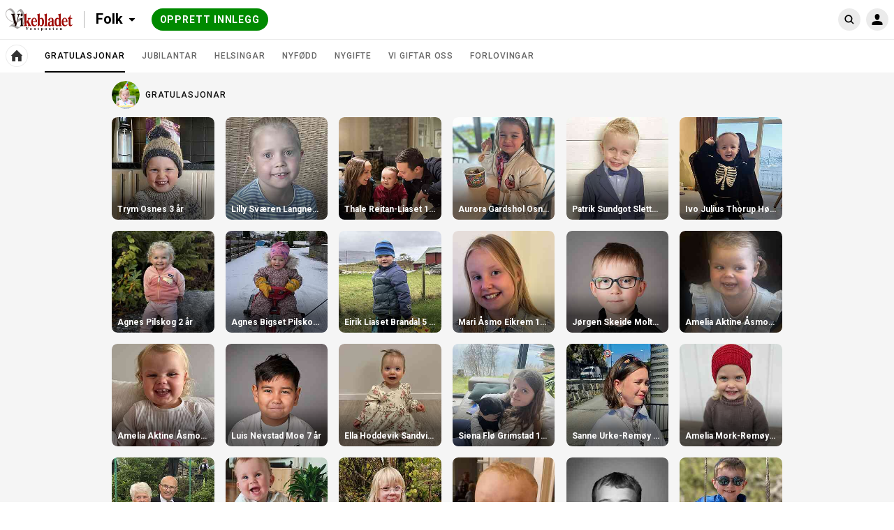

--- FILE ---
content_type: text/html; charset=utf-8
request_url: https://folk.vikebladet.no/search?category_id=252
body_size: 13756
content:
<!DOCTYPE html>
<html lang="nn">
  <head>
    <!-- Google Optimizer -->

    <!-- End Google Optimizer -->

    <!-- Google Tag Manager -->

    <!-- End Google Tag Manager -->

    <!-- MBL Analytics -->

    <!-- End MBL Analytics -->

    <meta charset="utf-8">
    <meta http-equiv="X-UA-Compatible" content="IE=edge">
    <meta name="viewport" content="width=device-width, initial-scale=1">

      <title>Helsingar og gratulasjonar | Folk</title>


      <meta name="description" content="Del dine gratulasjoner, hilsninger, feiringer, takkeannonser og kondolanser med avisa.">

    <!-- FB open graph tags -->
<meta property="fb:app_id"      content="1353866664653129" />
<meta property="og:url"         content="https://folk.vikebladet.no/" />
<meta property="og:type"        content="website" />
<meta property="og:title"       content="Vikebladet" />
<meta property="og:description" content="Send en hilsen eller gratulasjon i Vikebladet." />
<meta property="og:image"       content="https://imgs.innocode-cdn.com/api/v1/img/resize?url=https%3A%2F%2Fhilsninger-production.s3.amazonaws.com%2Fuploads%2Fnewspaper%2Flogo%2F24%2Foriginal.png%3Fv%3D63688329860&height=500&access_token=eyJhbGciOiJIUzI1NiIsInR5cCI6IkpXVCJ9.[base64].TW9Rme5MDXE0TALCdKlw4PSv553y_OFgrT8P2JWvhK8" />
<meta property="og:image:width" content="290" />
<meta property="og:image:height" content="290" />

    <link href="https://fonts.googleapis.com/css?family=Roboto:300,400,500,700&amp;subset=cyrillic,cyrillic-ext,latin-ext" rel="stylesheet">

    <link rel="stylesheet" href="/css/app-ebe10fbe2a193f1a1cabba1f183f0cd8.css?vsn=d">

<!-- iOS -->
<link rel="apple-touch-icon" sizes="152x152" href="https://superlocal-production.s3.eu-west-1.amazonaws.com/uploads/clients/header_style/5d73cc4b-a8e1-411a-9b83-85d4cd3d6775/favicon/favicon-152.png">
<link rel="apple-touch-icon" sizes="167x167" href="https://superlocal-production.s3.eu-west-1.amazonaws.com/uploads/clients/header_style/5d73cc4b-a8e1-411a-9b83-85d4cd3d6775/favicon/favicon-167.png">
<link rel="apple-touch-icon" sizes="180x180" href="https://superlocal-production.s3.eu-west-1.amazonaws.com/uploads/clients/header_style/5d73cc4b-a8e1-411a-9b83-85d4cd3d6775/favicon/favicon-180.png">

<!-- Android -->
<link rel="shortcut icon" sizes="196x196" href="https://superlocal-production.s3.eu-west-1.amazonaws.com/uploads/clients/header_style/5d73cc4b-a8e1-411a-9b83-85d4cd3d6775/favicon/favicon-196.png">

<!-- generics -->
<link rel="icon" type="image/png" sizes="192x192" href="https://superlocal-production.s3.eu-west-1.amazonaws.com/uploads/clients/header_style/5d73cc4b-a8e1-411a-9b83-85d4cd3d6775/favicon/favicon-192.png">
<link rel="icon" type="image/png" sizes="32x32" href="https://superlocal-production.s3.eu-west-1.amazonaws.com/uploads/clients/header_style/5d73cc4b-a8e1-411a-9b83-85d4cd3d6775/favicon/favicon-32.png"/>

    <!-- branding css -->
<style>
  .hr-brand--color__inactive,
  .hr-brand--color__inactive:link,
  .hr-brand--color__inactive:visited,
  .hr-brand--color,
  .hr-brand--color:link,
  .hr-brand--color:visited,
  .hr-brand--color:hover,
  .hr-brand--color:active,
  .hr-brand--color:focus,
  .hr-brand--color .hr-icon,
  .hr-brand--color:link .hr-icon,
  .hr-brand--color:visited .hr-icon,
  .hr-brand--color:hover .hr-icon,
  .hr-brand--color:active .hr-icon,
  .hr-brand--color:focus .hr-icon,

  button.hr-brand--color__active:not(:disabled):hover,
  button.hr-brand--color__active:not(:disabled):active,
  button.hr-brand--color__active:not(:disabled):focus,
  button.hr-brand--color__active:not(:disabled):hover .hr-icon:not(.hr-icon--no-image),
  button.hr-brand--color__active:not(:disabled):active .hr-icon:not(.hr-icon--no-image),
  button.hr-brand--color__active:not(:disabled):focus .hr-icon:not(.hr-icon--no-image),

  a.hr-brand--color__active:not(:disabled):hover,
  a.hr-brand--color__active:not(:disabled):active,
  a.hr-brand--color__active:not(:disabled):focus,
  a.hr-brand--color__active:not(:disabled):hover .hr-icon:not(.hr-icon--no-image),
  a.hr-brand--color__active:not(:disabled):active .hr-icon:not(.hr-icon--no-image),
  a.hr-brand--color__active:not(:disabled):focus .hr-icon:not(.hr-icon--no-image),

  label.hr-brand--color__active:not([class*="__disabled"]):hover,
  label.hr-brand--color__active:not([class*="__disabled"]):active,
  label.hr-brand--color__active:not([class*="__disabled"]):focus,
  label.hr-brand--color__active:not([class*="__disabled"]):hover .hr-icon:not(.hr-icon--no-image),
  label.hr-brand--color__active:not([class*="__disabled"]):active .hr-icon:not(.hr-icon--no-image),
  label.hr-brand--color__active:not([class*="__disabled"]):focus .hr-icon:not(.hr-icon--no-image),

  span.hr-brand--color__active:not([class*="__disabled"]):hover,
  span.hr-brand--color__active:not([class*="__disabled"]):active,
  span.hr-brand--color__active:not([class*="__disabled"]):focus,
  span.hr-brand--color__active:not([class*="__disabled"]):hover .hr-icon:not(.hr-icon--no-image),
  span.hr-brand--color__active:not([class*="__disabled"]):active .hr-icon:not(.hr-icon--no-image),
  span.hr-brand--color__active:not([class*="__disabled"]):focus .hr-icon:not(.hr-icon--no-image),

  .hr-dropdown:focus > .hr-brand--color__active:not(:disabled),
  [class*="header__invert"] .hr-brand--color__header__active:hover,
  [class*="header__invert"] .hr-brand--color__header__active:active,
  [class*="header__invert"] .hr-brand--color__header__active:focus,
  [class*="header__invert"] .hr-brand--color__header__active:hover .hr-icon,
  [class*="header__invert"] .hr-brand--color__header__active:active .hr-icon,
  [class*="header__invert"] .hr-brand--color__header__active:focus .hr-icon,
  [class*="header__invert"] .hr-dropdown.open .hr-brand--color__header__active,
  [class*="header__invert"] .hr-dropdown.open .hr-brand--color__header__active .hr-icon,

  input.hr-brand-color__uploader-input:focus ~ .hr-brand-color__uploader-container .hr-brand-color__uploader-label:not(:disabled),
  input.hr-brand-color__uploader-input:focus ~ .hr-brand-color__uploader-container .hr-brand-color__uploader-label:not(:disabled) .hr-icon {
    color: rgb(164, 50, 33) !important;
  }

  .hr-brand--background,
  .hr-brand--background:link,
  .hr-brand--background:visited,
  .hr-brand--background:hover,
  .hr-brand--background:active,
  .hr-brand--background:focus,
  input[type=checkbox]:checked + label > .hr-brand--check,
  [class*="header__default"].hr-brand--background__header,
  [class*="header__invert"] .hr-brand--background__header  {
    background-color: rgb(164, 50, 33) !important;
  }

  .hr-brand--pseudo-element:after,
  .hr-brand--pseudo-element__active:hover:after,
  .hr-brand--pseudo-element__active:active:after,
  .hr-brand--pseudo-element__active:focus:after,
  .hr-brand--pseudo-element__active.hr-publication-channel--option-checked:after,
  .hr-brand--pseudo-element__active.hr-sidebar--item-link__active:after {
    border-color: rgb(164, 50, 33) !important;
  }

  .hr-brand--color-transparent {
    color: rgba(164, 50, 33, .2) !important;
  }

  .hr-brand--color__inactive:hover,
  .hr-brand--color__inactive:active,
  .hr-brand--color__inactive:focus {
    color: #0f0f0f !important;
  }

</style>
  </head>

  <body data-locale="nn" class="">
    
    <!-- JS polyfills -->
    <script src='/js/polyfills-05604af2601fb9371b66455c994f401b.js?vsn=d'></script>

    <!-- Google Tag Manager (noscript) -->

    <!-- End Google Tag Manager (noscript) -->

    <div id="fb-root"></div>

    <script>
      let FBinitialized = false;

      (function(d, s, id) {
        var js, fjs = d.getElementsByTagName(s)[0];
        if (d.getElementById(id)) return;
        js = d.createElement(s); js.id = id;
        js.src = "https://connect.facebook.net/nn_NO/sdk.js#xfbml=1&version=v3.0&appId=1353866664653129";
        fjs.parentNode.insertBefore(js, fjs);
      }(document, 'script', 'facebook-jssdk'));

      window.fbAsyncInit = function() {
        FB.init({
          appId            : "1353866664653129",
          autoLogAppEvents : true,
          xfbml            : true,
          version          : 'v3.0'
        });

        FBinitialized = true;
      }
    </script>

    <!-- Google places -->
    <script type="text/javascript" src="https://maps.googleapis.com/maps/api/js?key=AIzaSyAy8MAgfAv87gOm3kZx3AWp4ibsECx-8zA&libraries=places"></script>


<section class="hr-dialog--page" id="js-outdated" style="display:none;">
  <div class="hr-dialog hr-dialog__outdated">
    <div class="hr-dialog--body">
      <div aria-live="polite">
        <h1 class="hr-dialog--title">
          <svg class="hr-icon hr-icon__biggest"><use xlink:href="/icons/colorful-icons.svg#icon--info"></use></svg>
Merk
        </h1>

        <p class="hr-dialog--paragraph">Din nettlesar er for gammal, eller ikkje støttet. For å se innhaldet på denne på denne sidan riktig må du oppdatere nettleseren eller installere en ny.</p>
      </div>
      <p class="hr-dialog--paragraph">
        <a href="http://browsehappy.com/" target="_blank" rel="noopener noreferrer">
Oppdater nettlesaran
          <span class="hr-visually-hidden">(åpnes i ny fane)</span>
        </a>
      </p>
    </div>
  </div>
</section>


    <header style="background-color: #FFFFFF" class="hr-uni-header js-header hr-uni-header__invert">
      <div class="hr-uni-header--content">
<a class="hr-uni-skip-navigation" href="#main_content">
Avbryt og gå til hovudinnhald
</a>
        <div class="hr-uni-header--action-wrapper hr-uni-header--action-wrapper__main">
<a class="hr-uni-header--logo-wrapper" href="https://www.vikebladet.no">
<image alt="Forsida" class="hr-uni-header--logo hr-uni-header--logo-desktop" src="https://superlocal-production.s3.eu-west-1.amazonaws.com/uploads/clients/header_style/5d73cc4b-a8e1-411a-9b83-85d4cd3d6775/logo_desktop/Vikebladet_h128.png">
<image alt="Forsida" class="hr-uni-header--logo hr-uni-header--logo-mobile" src="https://superlocal-production.s3.eu-west-1.amazonaws.com/uploads/clients/header_style/5d73cc4b-a8e1-411a-9b83-85d4cd3d6775/logo_mobile/Vikebladet_256.png">
</a>

  <nav aria-labelledby="service_menu_label">

    <div id="service_menu_label" class="hr-visually-hidden">Tjenestemeny</div>

    <div class="hr-uni-dropdown hr-uni-header--service-wrapper">
      <button type="button" class="js-dropdown-trigger js-dropdown-extended hr-uni-button hr-uni-button__text hr-uni-dropdown--title" aria-labelledby="service_menu_label service_menu_value" aria-haspopup="menu" aria-expanded="false">
        <span id="service_menu_value">Folk</span>
        <svg class="hr-uni-icon hr-uni-dropdown--icon"><use xlink:href="/icons/icons.svg#icon--arrow-select"></use></svg>
      </button>

      <ul class="js-dropdown--menu hr-uni-dropdown--menu hr-uni-dropdown--menu__ltr" aria-labelledby="service_menu_label" role="menu">

          <li
            class="hr-uni-dropdown--item hr-uni-dropdown--item__main hr-uni-dropdown--item__section-1" role="none">
<a class="hr-uni-dropdown--item-link" href="https://folk.vikebladet.no" rel="noopener noreferrer" role="menuitem">
              <div class="hr-uni-dropdown--item-title">Folk</div>

</a>
          </li>

          <li
            class="hr-uni-dropdown--item hr-uni-dropdown--item__main hr-uni-dropdown--item__section-1" role="none">
<a class="hr-uni-dropdown--item-link" href="https://torg.vikebladet.no" rel="noopener noreferrer" role="menuitem">
              <div class="hr-uni-dropdown--item-title">Torg</div>

</a>
          </li>

          <li
            class="hr-uni-dropdown--item hr-uni-dropdown--item__main hr-uni-dropdown--item__section-1" role="none">
<a class="hr-uni-dropdown--item-link" href="https://www.vikebladet.no" rel="noopener noreferrer" role="menuitem">
              <div class="hr-uni-dropdown--item-title">Nyheter</div>

</a>
          </li>


        <!-- Download app links -->

      </ul>

    </div>
  </nav>

<div class="hr-uni-header--cta-wrapper">

<a class="hr-uni-button hr-uni-button__cta hr-uni-header--cta hr-uni-header--cta-desktop" href="/categories">

Opprett innlegg

</a>
<a class="hr-uni-button hr-uni-button__cta hr-uni-header--cta hr-uni-button__icon hr-uni-header--cta-mobile" href="/categories">
      <!-- Visually hidden label for assistive technologies purposes -->
      <span class="hr-visually-hidden">

Opprett innlegg

      </span>
      <svg class="hr-uni-icon"><use xlink:href="/icons/icons.svg#icon--plus-unified-header"></use></svg>
</a>

</div>

        </div>
<div class="hr-uni-header--action-wrapper hr-uni-header--action-wrapper__search hr-uni-search">
<form action="/search" class="hr-uni-search--form" method="get">


<input autocapitalize="off" autocomplete="off" id="category_id" name="category_id" spellcheck="false" type="hidden" value="252">

    <div class="hr-uni-search--input-container" style="background-color: #FFFFFF">
<input aria-labelledby="search_button" autocomplete="off" class="hr-js-input hr-uni-search--input" id="q" name="q" placeholder="Søk Folk" type="search">
      <div class="hr-uni-search--background"></div>
      
      <button type="submit" id="search_button" class="hr-uni-search--button">
        <svg class="hr-uni-icon hr-uni-icon--search" width="24" height="24" viewBox="0 0 24 24" xmlns="http://www.w3.org/2000/svg">
          <path fill-rule="evenodd" clip-rule="evenodd" d="M10.6667 17.3333C6.98477 17.3333 4 14.3486 4 10.6667C4 6.98477 6.98477 4 10.6667 4C14.3486 4 17.3333 6.98477 17.3333 10.6667C17.3333 12.1469 16.8509 13.5144 16.0348 14.6206L19.3738 17.9596C19.7643 18.3501 19.7643 18.9832 19.3738 19.3738C18.9832 19.7643 18.3501 19.7643 17.9596 19.3738L14.6206 16.0348C13.5144 16.8509 12.1469 17.3333 10.6667 17.3333ZM15.3333 10.6667C15.3333 13.244 13.244 15.3333 10.6667 15.3333C8.08934 15.3333 6 13.244 6 10.6667C6 8.08934 8.08934 6 10.6667 6C13.244 6 15.3333 8.08934 15.3333 10.6667Z"/>
        </svg>
        <!-- Visually hidden label for assistive technologies purposes -->
        <span class="hr-uni-visually-hidden">Søk Folk</span>
      </button>
<a class="hr-uni-search--clear" href="/search?category_id=252">
        <svg class="hr-uni-icon"><use xlink:href="/icons/icons.svg#icon--close-search"></use></svg>
        <!-- Visually hidden label for assistive technologies purposes -->
        <span class="hr-uni-visually-hidden">Fjern</span>
</a>
    </div>
</form>
</div>

<div class="hr-uni-header--action-wrapper hr-uni-header--action-wrapper__profile">
  
  <nav aria-labelledby="site_menu_label">
    <!-- Visually hidden label for assistive technologies purposes -->
    <div id="site_menu_label" class="hr-uni-visually-hidden">Navigasjon for hovudsida</div>

    <div class="hr-uni-dropdown hr-uni-dropdown__user-menu">
      <button type="button" class="js-dropdown-trigger js-dropdown-extended hr-uni-button hr-uni-button__icon hr-uni-dropdown--title" aria-labelledby="site_menu_label" aria-haspopup="menu" aria-expanded="false">





         <svg class="hr-uni-icon hr-uni-icon--user" width="24" height="24" viewBox="0 0 24 24" xmlns="http://www.w3.org/2000/svg">
          <path fill-rule="evenodd" clip-rule="evenodd" d="M15.4091 7.64478C15.4091 9.74183 14.3248 12.6914 12 12.6914C9.67517 12.6914 8.59091 9.8544 8.59091 7.64478C8.59091 5.43515 10.1172 4 12 4C13.8828 4 15.4091 5.54773 15.4091 7.64478ZM4.9 20C4.67909 20 4.5 19.8575 4.5 19.6366V17.8768C4.5 15.3933 7.85786 14.0285 12 14.0285C16.1421 14.0285 19.5 15.3643 19.5 17.8768V19.6005C19.5 19.8214 19.3209 20 19.1 20H4.9Z" />
        </svg>
      </button>

      <ul class="js-dropdown--menu hr-uni-dropdown--menu hr-uni-dropdown--menu__rtl" aria-labelledby="site_menu_label" role="menu">

        <!-- Profile settings -->

        <!-- My publications -->
        <li class="hr-uni-dropdown--item hr-uni-dropdown--item__main" role="none">
<a class="hr-uni-dropdown--item-link hr-uni-dropdown--item-link-with-icon" href="/user/publications" role="menuitem">
            <div class="hr-uni-dropdown--item-icon">
              <svg class="hr-uni-icon"><use xlink:href="/icons/icons.svg#icon--my-publications-unified-header"></use></svg>
            </div>
            <div class="hr-uni-dropdown--item-text-content">
              <div class="hr-uni-dropdown--item-title">
Mine publikasjoner
              </div>
              <div class="hr-uni-dropdown--item-subtitle">Rediger og lag nye</div>
            </div>
</a>
        </li>

        <!-- Authentication -->
        <li class="hr-uni-dropdown--item hr-uni-dropdown--item__main" role="none">

<a class="hr-uni-dropdown--item-link hr-uni-dropdown--item-link-with-icon" href="/auth/login?return=%2Fsearch%3Fcategory_id%3D252" rel="noopener noreferrer" role="menuitem">
              <div class="hr-uni-dropdown--item-icon">
                <svg class="hr-uni-icon"><use xlink:href="/icons/icons.svg#icon--log-in"></use></svg>
              </div>
              <div class="hr-uni-dropdown--item-title">Logg inn</div>
</a>

        </li>
        
        <!-- About Us -->

        <!-- Contribute -->

        <!-- Feedback -->

        <!-- Accessibility -->

        <!-- Advertising -->

        <!-- Privacy Policy -->

          <li class="hr-uni-dropdown--item hr-uni-dropdown--item__small" role="none">

<a class="hr-uni-dropdown--item-link" href="https://vikebladet.alda.no/personvern?0&amp;aviskode=VV" rel="noopener noreferrer" role="menuitem" target="_blank">
Personvernfråsegn
</a>

          </li>

        <!-- Terms of Use -->
        <li class="hr-uni-dropdown--item hr-uni-dropdown--item__small" role="none">

<a class="hr-uni-dropdown--item-link" href="/terms_and_conditions" role="menuitem">
Vilkår
</a>

        </li>

        <!-- Company name -->

      </ul>
    </div>

  </nav>
  
</div>

      </div>
    </header>

    <main role="main" id="main_content" class="js-main hr-main hr-uni-skip-navigation--main-content">

<nav class="hr-uni-subheader hr-uni-subheader__home" aria-label="Kategoriveljar">
  <div class="hr-uni-subheader--content hr-js-subheader-scroll">

    <div class="hr-uni-subheader--home-item">
<a class="hr-js-subheader-scroll-home" href="/">
        <div class="hr-uni-subheader--home">
          <svg class="hr-uni-icon"><use xlink:href="/icons/icons.svg#icon--home"></use></svg>
          <span class="hr-uni-visually-hidden">Alle kategoriar</span>
        </div>
</a>
    </div>

    <div class="hr-uni-subheader--list-wrapper hr-js-subheader-scroll-overflow-cont">  
      
      <ul class="hr-uni-subheader--list">

          <li class="hr-uni-subheader--list-item hr-js-active">
<a class="hr-uni-subheader--link hr-uni-subheader--link__active hr-js-active" href="/categories/252/publications">
Gratulasjonar

                <span class="hr-uni-visually-hidden">Gjeldene side</span>

</a>
          </li>

          <li class="hr-uni-subheader--list-item ">
<a class="hr-uni-subheader--link " href="/categories/267/publications">
Jubilantar

</a>
          </li>

          <li class="hr-uni-subheader--list-item ">
<a class="hr-uni-subheader--link " href="/categories/266/publications">
Helsingar

</a>
          </li>

          <li class="hr-uni-subheader--list-item ">
<a class="hr-uni-subheader--link " href="/categories/265/publications">
Nyfødd

</a>
          </li>

          <li class="hr-uni-subheader--list-item ">
<a class="hr-uni-subheader--link " href="/categories/268/publications">
Nygifte

</a>
          </li>

          <li class="hr-uni-subheader--list-item ">
<a class="hr-uni-subheader--link " href="/categories/269/publications">
Vi giftar oss

</a>
          </li>

          <li class="hr-uni-subheader--list-item ">
<a class="hr-uni-subheader--link " href="/categories/270/publications">
Forlovingar

</a>
          </li>

      </ul>

    </div>

    <div class="hr-uni-subheader--nav">
      <button type="button" class="hr-uni-subheader--prev hr-js-subheader-scroll-prev">
        <span class="hr-uni-visually-hidden">Scroll tilbake</span>
        <svg class="hr-uni-icon hr-uni-icon--back hr-uni-icon__hint"><use xlink:href="/icons/icons.svg#icon--arrow-view-more"></use></svg>
      </button>
      <button type="button" class="hr-uni-subheader--next hr-js-subheader-scroll-next">
        <span class="hr-uni-visually-hidden">Scroll fram</span>
        <svg class="hr-uni-icon hr-uni-icon__hint"><use xlink:href="/icons/icons.svg#icon--arrow-view-more"></use></svg>
      </button>
    </div>

  </div>
</nav>


<div class="hr-page--publication-index">

  <div class="hr-page--publication-content cs-page--publication-content">



    <section>

        <header class="hr-publications--header cs-publications--header">
          <div class="hr-publications--header-title cs-publications--header-title">

            <div class="hr-thumb hr-thumb__caption-ltr">

<img alt="" class="hr-thumb--img" src="https://hilsninger-production.s3.amazonaws.com/uploads/category/images/252/original.png?v=63688412603">

            </div>

            <h1>Gratulasjonar</h1>
          </div>
        </header>

      <h2 class="hr-visually-hidden">Søkeresultat</h2>

        <div class="hr-publications--list cs-publications--list cs-publications--item-wrapper-one-size" id="hr-publications-container" role="list" data-total-pages="3" >


<div class="hr-publications--item " role="listitem">
<a href="/publications/269994">


<img alt="" class="hr-publications--item-image" src="https://imgs.innocode-cdn.com/api/v1/img/crop?url=https%3A%2F%2Fhilsninger-production.s3.amazonaws.com%2Fuploads%2Fpublication%2Fpictures%2Fdb826de8-0902-4b2b-a626-9ae76322f83d%2Foriginal.jpeg%3Fv%3D63936204098&amp;width=290&amp;height=290&amp;gravity=smart&amp;quality=30&amp;format=jpg&amp;access_token=eyJhbGciOiJIUzI1NiIsInR5cCI6IkpXVCJ9.[base64].YFAwCW0mnvgSmczJLFu82mgRbjmNxSBmr5vkiG-drAQ">


  <h3 class="hr-publications--item-title">
Trym Osnes 3 år
  </h3>

</a>
</div>




<div class="hr-publications--item " role="listitem">
<a href="/publications/269897">


<img alt="" class="hr-publications--item-image" src="https://imgs.innocode-cdn.com/api/v1/img/crop?url=https%3A%2F%2Fhilsninger-production.s3.amazonaws.com%2Fuploads%2Fpublication%2Fpictures%2F1b5cec9c-fe20-4526-9681-ac442ca39955%2Foriginal.jpeg%3Fv%3D63936076056&amp;width=290&amp;height=290&amp;gravity=smart&amp;quality=30&amp;format=jpg&amp;access_token=eyJhbGciOiJIUzI1NiIsInR5cCI6IkpXVCJ9.[base64].qvHjvDTKj5v1izPUTD_SeZIj9JxdwdhwowFEoTLCSqQ">


  <h3 class="hr-publications--item-title">
Lilly Sværen Langnes 8 år
  </h3>

</a>
</div>




<div class="hr-publications--item " role="listitem">
<a href="/publications/270045">


<img alt="" class="hr-publications--item-image" src="https://imgs.innocode-cdn.com/api/v1/img/crop?url=https%3A%2F%2Fhilsninger-production.s3.amazonaws.com%2Fuploads%2Fpublication%2Fpictures%2F370cb184-a31c-43e9-bd7e-15da63d37ae0%2Foriginal.jpeg%3Fv%3D63936267086&amp;width=290&amp;height=290&amp;gravity=smart&amp;quality=30&amp;format=jpg&amp;access_token=eyJhbGciOiJIUzI1NiIsInR5cCI6IkpXVCJ9.[base64].pacrM15yCADZ0mcvXjh3e42x-_xSyFLIW_WizYi3zEw">


  <h3 class="hr-publications--item-title">
Thale Reitan-Liaset 1 år
  </h3>

</a>
</div>




<div class="hr-publications--item " role="listitem">
<a href="/publications/270034">


<img alt="" class="hr-publications--item-image" src="https://imgs.innocode-cdn.com/api/v1/img/crop?url=https%3A%2F%2Fhilsninger-production.s3.amazonaws.com%2Fuploads%2Fpublication%2Fpictures%2F0dac7879-fa70-49ad-aedb-bae10f06887f%2Foriginal.png%3Fv%3D63936246531&amp;width=290&amp;height=290&amp;gravity=smart&amp;quality=30&amp;format=jpg&amp;access_token=eyJhbGciOiJIUzI1NiIsInR5cCI6IkpXVCJ9.[base64].C7Hzviy30pCXbEP6WzOL-613MpogAZIgVUh8qU_VZQ8">


  <h3 class="hr-publications--item-title">
Aurora Gardshol Osnes 5 år
  </h3>

</a>
</div>




<div class="hr-publications--item " role="listitem">
<a href="/publications/269796">


<img alt="" class="hr-publications--item-image" src="https://imgs.innocode-cdn.com/api/v1/img/crop?url=https%3A%2F%2Fhilsninger-production.s3.amazonaws.com%2Fuploads%2Fpublication%2Fpictures%2Fbab63689-8253-4af1-9ccd-99436cd56b43%2Foriginal.jpeg%3Fv%3D63935978661&amp;width=290&amp;height=290&amp;gravity=smart&amp;quality=30&amp;format=jpg&amp;access_token=eyJhbGciOiJIUzI1NiIsInR5cCI6IkpXVCJ9.[base64].ckgD3PgcoPHVY7v5Ag5p5TpJhFhKC4gK0o7NeoToCsY">


  <h3 class="hr-publications--item-title">
Patrik Sundgot Slettebakk 5 år
  </h3>

</a>
</div>




<div class="hr-publications--item " role="listitem">
<a href="/publications/269677">


<img alt="" class="hr-publications--item-image" src="https://imgs.innocode-cdn.com/api/v1/img/crop?url=https%3A%2F%2Fhilsninger-production.s3.amazonaws.com%2Fuploads%2Fpublication%2Fpictures%2F69192bdc-8e25-4236-abe4-3abbb7091013%2Foriginal.jpeg%3Fv%3D63935765000&amp;width=290&amp;height=290&amp;gravity=smart&amp;quality=30&amp;format=jpg&amp;access_token=eyJhbGciOiJIUzI1NiIsInR5cCI6IkpXVCJ9.[base64].0nClpmA_KBtTc0AuXkGsy4yXnr5lgUc4Vf_UkqxPRhQ">


  <h3 class="hr-publications--item-title">
Ivo Julius Thorup Høgstavoll 3 år
  </h3>

</a>
</div>




<div class="hr-publications--item " role="listitem">
<a href="/publications/269620">


<img alt="" class="hr-publications--item-image" src="https://imgs.innocode-cdn.com/api/v1/img/crop?url=https%3A%2F%2Fhilsninger-production.s3.amazonaws.com%2Fuploads%2Fpublication%2Fpictures%2Fe116a0fd-36cd-420e-be37-ee2806383c32%2Foriginal.png%3Fv%3D63935685684&amp;width=290&amp;height=290&amp;gravity=smart&amp;quality=30&amp;format=jpg&amp;access_token=eyJhbGciOiJIUzI1NiIsInR5cCI6IkpXVCJ9.[base64].PZMwvXsHNGroD0wIpqhFo1b4BQBfZ4_RryUTh11yPPc">


  <h3 class="hr-publications--item-title">
Agnes Pilskog 2 år
  </h3>

</a>
</div>




<div class="hr-publications--item " role="listitem">
<a href="/publications/269595">


<img alt="" class="hr-publications--item-image" src="https://imgs.innocode-cdn.com/api/v1/img/crop?url=https%3A%2F%2Fhilsninger-production.s3.amazonaws.com%2Fuploads%2Fpublication%2Fpictures%2F8fd9fff6-a8ed-4dd3-8580-37298d1aa7e8%2Foriginal.jpeg%3Fv%3D63935641946&amp;width=290&amp;height=290&amp;gravity=smart&amp;quality=30&amp;format=jpg&amp;access_token=eyJhbGciOiJIUzI1NiIsInR5cCI6IkpXVCJ9.[base64].BESkRTcJIrQOO6w_0i0aBFQ5whyeklWStpF611ZAvf8">


  <h3 class="hr-publications--item-title">
Agnes Bigset Pilskog 2 år
  </h3>

</a>
</div>




<div class="hr-publications--item " role="listitem">
<a href="/publications/269237">


<img alt="" class="hr-publications--item-image" src="https://imgs.innocode-cdn.com/api/v1/img/crop?url=https%3A%2F%2Fhilsninger-production.s3.amazonaws.com%2Fuploads%2Fpublication%2Fpictures%2Fda53e4aa-73c4-4a0a-b511-02ea1c1a27b6%2Foriginal.jpeg%3Fv%3D63935280422&amp;width=290&amp;height=290&amp;gravity=smart&amp;quality=30&amp;format=jpg&amp;access_token=eyJhbGciOiJIUzI1NiIsInR5cCI6IkpXVCJ9.[base64].aWUraQOCpdWdqRJa_Xr7J-NEFxl118EIjiZb3PS4HIA">


  <h3 class="hr-publications--item-title">
Eirik Liaset Brandal  5 år
  </h3>

</a>
</div>




<div class="hr-publications--item " role="listitem">
<a href="/publications/269000">


<img alt="" class="hr-publications--item-image" src="https://imgs.innocode-cdn.com/api/v1/img/crop?url=https%3A%2F%2Fhilsninger-production.s3.amazonaws.com%2Fuploads%2Fpublication%2Fpictures%2F7c807a9a-643d-444f-9c0a-059a2c5796d3%2Foriginal.jpg%3Fv%3D63934942404&amp;width=290&amp;height=290&amp;gravity=smart&amp;quality=30&amp;format=jpg&amp;access_token=eyJhbGciOiJIUzI1NiIsInR5cCI6IkpXVCJ9.[base64].A4w3-wIfzORI3ECSIGrv6Wz1ni5_PRbb9XP9L9o_fsU">


  <h3 class="hr-publications--item-title">
Mari Åsmo Eikrem 11 år
  </h3>

</a>
</div>




<div class="hr-publications--item " role="listitem">
<a href="/publications/269025">


<img alt="" class="hr-publications--item-image" src="https://imgs.innocode-cdn.com/api/v1/img/crop?url=https%3A%2F%2Fhilsninger-production.s3.amazonaws.com%2Fuploads%2Fpublication%2Fpictures%2Fedd18170-23e0-4dad-ae97-e87b5b7034d7%2Foriginal.jpeg%3Fv%3D63934961704&amp;width=290&amp;height=290&amp;gravity=smart&amp;quality=30&amp;format=jpg&amp;access_token=eyJhbGciOiJIUzI1NiIsInR5cCI6IkpXVCJ9.[base64].R-G6XCFol3nUNm-0Ebc1trgWWcOyn5Sfd-qcEZe1yF8">


  <h3 class="hr-publications--item-title">
Jørgen Skeide Moltu 7 år
  </h3>

</a>
</div>




<div class="hr-publications--item " role="listitem">
<a href="/publications/268998">


<img alt="" class="hr-publications--item-image" src="https://imgs.innocode-cdn.com/api/v1/img/crop?url=https%3A%2F%2Fhilsninger-production.s3.amazonaws.com%2Fuploads%2Fpublication%2Fpictures%2F3ce07a90-8c35-41a0-9518-a5ce68751bd9%2Foriginal.PNG%3Fv%3D63934942041&amp;width=290&amp;height=290&amp;gravity=smart&amp;quality=30&amp;format=jpg&amp;access_token=eyJhbGciOiJIUzI1NiIsInR5cCI6IkpXVCJ9.[base64].hFYn5hvRqbUNSh1pps9m2Qd0c4TDdydDBBJbr5ygIec">


  <h3 class="hr-publications--item-title">
Amelia Aktine Åsmo Urke 3 år
  </h3>

</a>
</div>




<div class="hr-publications--item " role="listitem">
<a href="/publications/268862">


<img alt="" class="hr-publications--item-image" src="https://imgs.innocode-cdn.com/api/v1/img/crop?url=https%3A%2F%2Fhilsninger-production.s3.amazonaws.com%2Fuploads%2Fpublication%2Fpictures%2F4592bac7-3958-4cd3-96f9-4b5f8075225b%2Foriginal.jpeg%3Fv%3D63934786289&amp;width=290&amp;height=290&amp;gravity=smart&amp;quality=30&amp;format=jpg&amp;access_token=eyJhbGciOiJIUzI1NiIsInR5cCI6IkpXVCJ9.[base64].RAVSStLyf9KRYItqriSmYwIPscAzbJvvBRG1ZZvuL94">


  <h3 class="hr-publications--item-title">
Amelia Aktine Åsmo Urke 3 år
  </h3>

</a>
</div>




<div class="hr-publications--item " role="listitem">
<a href="/publications/268078">


<img alt="" class="hr-publications--item-image" src="https://imgs.innocode-cdn.com/api/v1/img/crop?url=https%3A%2F%2Fhilsninger-production.s3.amazonaws.com%2Fuploads%2Fpublication%2Fpictures%2F86a001df-0e00-4f6d-9779-c6b5e848f27c%2Foriginal.jpg%3Fv%3D63933170579&amp;width=290&amp;height=290&amp;gravity=smart&amp;quality=30&amp;format=jpg&amp;access_token=eyJhbGciOiJIUzI1NiIsInR5cCI6IkpXVCJ9.[base64].9HYnStsyyMbXFumK7AXW2KxsI4KWy-cSJ-Sz0uPjzGw">


  <h3 class="hr-publications--item-title">
Luis Nevstad Moe 7 år
  </h3>

</a>
</div>




<div class="hr-publications--item " role="listitem">
<a href="/publications/267964">


<img alt="" class="hr-publications--item-image" src="https://imgs.innocode-cdn.com/api/v1/img/crop?url=https%3A%2F%2Fhilsninger-production.s3.amazonaws.com%2Fuploads%2Fpublication%2Fpictures%2F55de22fa-2f22-421e-bbd2-f62bb17e90a2%2Foriginal.jpeg%3Fv%3D63933037688&amp;width=290&amp;height=290&amp;gravity=smart&amp;quality=30&amp;format=jpg&amp;access_token=eyJhbGciOiJIUzI1NiIsInR5cCI6IkpXVCJ9.[base64].1t16-Z5cUDtTUScaI2xVERoVHFIr6TPVjoAqLIm1vFo">


  <h3 class="hr-publications--item-title">
Ella Hoddevik Sandvik 1 år
  </h3>

</a>
</div>




<div class="hr-publications--item " role="listitem">
<a href="/publications/267886">


<img alt="" class="hr-publications--item-image" src="https://imgs.innocode-cdn.com/api/v1/img/crop?url=https%3A%2F%2Fhilsninger-production.s3.amazonaws.com%2Fuploads%2Fpublication%2Fpictures%2Fdeccc42b-3653-4ec0-b339-13ac77be9781%2Foriginal.jpeg%3Fv%3D63932962773&amp;width=290&amp;height=290&amp;gravity=smart&amp;quality=30&amp;format=jpg&amp;access_token=eyJhbGciOiJIUzI1NiIsInR5cCI6IkpXVCJ9.[base64].BW269uFUFRvxs-sk-HsrjoZsC0eCgWKuhbkkaYEFLaQ">


  <h3 class="hr-publications--item-title">
Siena Flø Grimstad  10 år
  </h3>

</a>
</div>




<div class="hr-publications--item " role="listitem">
<a href="/publications/267862">


<img alt="" class="hr-publications--item-image" src="https://imgs.innocode-cdn.com/api/v1/img/crop?url=https%3A%2F%2Fhilsninger-production.s3.amazonaws.com%2Fuploads%2Fpublication%2Fpictures%2Fa85e575f-22a8-4765-a8c4-9a108e5c3665%2Foriginal.jpg%3Fv%3D63932927649&amp;width=290&amp;height=290&amp;gravity=smart&amp;quality=30&amp;format=jpg&amp;access_token=eyJhbGciOiJIUzI1NiIsInR5cCI6IkpXVCJ9.[base64].Hdthm1PXHvJFLXEqAnrJQ_c6Q9cs9XxHIetu189Pclk">


  <h3 class="hr-publications--item-title">
Sanne Urke-Remøy 15 år
  </h3>

</a>
</div>




<div class="hr-publications--item " role="listitem">
<a href="/publications/267487">


<img alt="" class="hr-publications--item-image" src="https://imgs.innocode-cdn.com/api/v1/img/crop?url=https%3A%2F%2Fhilsninger-production.s3.amazonaws.com%2Fuploads%2Fpublication%2Fpictures%2F9351b0d1-0b9a-4e10-b82b-1634b9aa7129%2Foriginal.jpeg%3Fv%3D63932398271&amp;width=290&amp;height=290&amp;gravity=smart&amp;quality=30&amp;format=jpg&amp;access_token=eyJhbGciOiJIUzI1NiIsInR5cCI6IkpXVCJ9.[base64].p8rBxuX6iSwf7sqlc5ZRpWotUccwmj8D2AQUvz3JcbI">


  <h3 class="hr-publications--item-title">
Amelia Mork-Remøy 4 år
  </h3>

</a>
</div>




<div class="hr-publications--item " role="listitem">
<a href="/publications/267274">


<img alt="" class="hr-publications--item-image" src="https://imgs.innocode-cdn.com/api/v1/img/crop?url=https%3A%2F%2Fhilsninger-production.s3.amazonaws.com%2Fuploads%2Fpublication%2Fpictures%2F9a3d1c5a-a918-4622-a12e-53960e8fa4c0%2Foriginal.jpeg%3Fv%3D63931994781&amp;width=290&amp;height=290&amp;gravity=smart&amp;quality=30&amp;format=jpg&amp;access_token=eyJhbGciOiJIUzI1NiIsInR5cCI6IkpXVCJ9.[base64].DqsqQVJm_Ugj0ZtxGz7eSBLqikQGzxxiO9-x1ovrkfI">


  <h3 class="hr-publications--item-title">
Evald Kåre Myrene 95 år
  </h3>

</a>
</div>




<div class="hr-publications--item " role="listitem">
<a href="/publications/267184">


<img alt="" class="hr-publications--item-image" src="https://imgs.innocode-cdn.com/api/v1/img/crop?url=https%3A%2F%2Fhilsninger-production.s3.amazonaws.com%2Fuploads%2Fpublication%2Fpictures%2F6b741d25-55a2-4815-bc65-90f7b18c174d%2Foriginal.jpg%3Fv%3D63931890265&amp;width=290&amp;height=290&amp;gravity=smart&amp;quality=30&amp;format=jpg&amp;access_token=eyJhbGciOiJIUzI1NiIsInR5cCI6IkpXVCJ9.[base64].DHyhpCrJruYiByAqEZ-JnV3BmQ0dVGfc8aao8WDvLv8">


  <h3 class="hr-publications--item-title">
Jonas Yri  1 år
  </h3>

</a>
</div>




<div class="hr-publications--item " role="listitem">
<a href="/publications/267028">


<img alt="" class="hr-publications--item-image" src="https://imgs.innocode-cdn.com/api/v1/img/crop?url=https%3A%2F%2Fhilsninger-production.s3.amazonaws.com%2Fuploads%2Fpublication%2Fpictures%2F5e8fb4d8-c882-431c-b35f-82584e23945c%2Foriginal.jpg%3Fv%3D63931707770&amp;width=290&amp;height=290&amp;gravity=smart&amp;quality=30&amp;format=jpg&amp;access_token=eyJhbGciOiJIUzI1NiIsInR5cCI6IkpXVCJ9.[base64].ejmrZc09ZbeH26S6IK7X8IY7-S6dYzxTjBg9IODeyu4">


  <h3 class="hr-publications--item-title">
Hedvig Anke-Midtflø 8 år
  </h3>

</a>
</div>




<div class="hr-publications--item " role="listitem">
<a href="/publications/267016">


<img alt="" class="hr-publications--item-image" src="https://imgs.innocode-cdn.com/api/v1/img/crop?url=https%3A%2F%2Fhilsninger-production.s3.amazonaws.com%2Fuploads%2Fpublication%2Fpictures%2Fb218c083-7645-4128-9e4d-9757bb17a82c%2Foriginal.jpg%3Fv%3D63931661069&amp;width=290&amp;height=290&amp;gravity=smart&amp;quality=30&amp;format=jpg&amp;access_token=eyJhbGciOiJIUzI1NiIsInR5cCI6IkpXVCJ9.[base64].9xDLlGYFB94IcUWTE8HzSReLmJWBvXbI0rACAimXs5c">


  <h3 class="hr-publications--item-title">
Olavius Midtflø Moldskred 2 år
  </h3>

</a>
</div>




<div class="hr-publications--item " role="listitem">
<a href="/publications/266638">


<img alt="" class="hr-publications--item-image" src="https://imgs.innocode-cdn.com/api/v1/img/crop?url=https%3A%2F%2Fhilsninger-production.s3.amazonaws.com%2Fuploads%2Fpublication%2Fpictures%2Fef337158-e66d-41c9-af48-23a61631c3e3%2Foriginal.jpeg%3Fv%3D63931129833&amp;width=290&amp;height=290&amp;gravity=smart&amp;quality=30&amp;format=jpg&amp;access_token=eyJhbGciOiJIUzI1NiIsInR5cCI6IkpXVCJ9.[base64].zgbINtE8shR2cg5di_9Z7JMY2sKZwU6yxQyY1ZqHP4k">


  <h3 class="hr-publications--item-title">
Håkon Hasund Auberg 15 år
  </h3>

</a>
</div>




<div class="hr-publications--item " role="listitem">
<a href="/publications/266448">


<img alt="" class="hr-publications--item-image" src="https://imgs.innocode-cdn.com/api/v1/img/crop?url=https%3A%2F%2Fhilsninger-production.s3.amazonaws.com%2Fuploads%2Fpublication%2Fpictures%2F3868d8e6-2129-4774-b27a-f706b78f6a52%2Foriginal.jpeg%3Fv%3D63930797844&amp;width=290&amp;height=290&amp;gravity=smart&amp;quality=30&amp;format=jpg&amp;access_token=eyJhbGciOiJIUzI1NiIsInR5cCI6IkpXVCJ9.[base64].2z6GIF9UjljhPCkpBrLIexJrhQ5qbkcxdseLY27EKNs">


  <h3 class="hr-publications--item-title">
Kasper Sundgot Slettebakk 8 år
  </h3>

</a>
</div>




<div class="hr-publications--item " role="listitem">
<a href="/publications/265995">


<img alt="" class="hr-publications--item-image" src="https://imgs.innocode-cdn.com/api/v1/img/crop?url=https%3A%2F%2Fhilsninger-production.s3.amazonaws.com%2Fuploads%2Fpublication%2Fpictures%2F5dea0bf2-51ac-4949-98b1-5b12e742ffde%2Foriginal.jpeg%3Fv%3D63930180497&amp;width=290&amp;height=290&amp;gravity=smart&amp;quality=30&amp;format=jpg&amp;access_token=eyJhbGciOiJIUzI1NiIsInR5cCI6IkpXVCJ9.[base64].wXy9dhXy_uycK9z2-SgzqVmHNz_XOT7q__kMjtTyCZU">


  <h3 class="hr-publications--item-title">
Dagny Kristin Moldskred 18 år
  </h3>

</a>
</div>




<div class="hr-publications--item " role="listitem">
<a href="/publications/266011">


<img alt="" class="hr-publications--item-image" src="https://imgs.innocode-cdn.com/api/v1/img/crop?url=https%3A%2F%2Fhilsninger-production.s3.amazonaws.com%2Fuploads%2Fpublication%2Fpictures%2F569046ed-fd20-4dd9-a581-2a6499f30960%2Foriginal.jpeg%3Fv%3D63930196029&amp;width=290&amp;height=290&amp;gravity=smart&amp;quality=30&amp;format=jpg&amp;access_token=eyJhbGciOiJIUzI1NiIsInR5cCI6IkpXVCJ9.[base64].5vchIZtQZ1wvm64fysP5saqa68g_DIvdInFD6H4uu6Y">


  <h3 class="hr-publications--item-title">
Isak Bøe Hovlid 3 år
  </h3>

</a>
</div>




<div class="hr-publications--item " role="listitem">
<a href="/publications/265886">


<img alt="" class="hr-publications--item-image" src="https://imgs.innocode-cdn.com/api/v1/img/crop?url=https%3A%2F%2Fhilsninger-production.s3.amazonaws.com%2Fuploads%2Fpublication%2Fpictures%2F52084c4f-45f8-4d61-9c17-099ed66111d7%2Foriginal.jpeg%3Fv%3D63930095012&amp;width=290&amp;height=290&amp;gravity=smart&amp;quality=30&amp;format=jpg&amp;access_token=eyJhbGciOiJIUzI1NiIsInR5cCI6IkpXVCJ9.[base64].39nKbFFJh10K1LVngHKGFFDrY7qB4zQNAprBHg01-Vg">


  <h3 class="hr-publications--item-title">
Vikash Jeyachandran 10 år
  </h3>

</a>
</div>




<div class="hr-publications--item " role="listitem">
<a href="/publications/265667">


<img alt="" class="hr-publications--item-image" src="https://imgs.innocode-cdn.com/api/v1/img/crop?url=https%3A%2F%2Fhilsninger-production.s3.amazonaws.com%2Fuploads%2Fpublication%2Fpictures%2Fddff53cf-045e-44dd-b3b8-3c61830ff0d9%2Foriginal.jpeg%3Fv%3D63929809207&amp;width=290&amp;height=290&amp;gravity=smart&amp;quality=30&amp;format=jpg&amp;access_token=eyJhbGciOiJIUzI1NiIsInR5cCI6IkpXVCJ9.[base64].VzkBgZFFt8ZWzEaGV-zqqSmo_lcMtfbZYH-L1laQAVw">


  <h3 class="hr-publications--item-title">
Kaspian Jarnes Hansen 4 år
  </h3>

</a>
</div>




<div class="hr-publications--item " role="listitem">
<a href="/publications/265470">


<img alt="" class="hr-publications--item-image" src="https://imgs.innocode-cdn.com/api/v1/img/crop?url=https%3A%2F%2Fhilsninger-production.s3.amazonaws.com%2Fuploads%2Fpublication%2Fpictures%2Fd30e373f-2e87-41b2-8a0b-72cf6c64629c%2Foriginal.jpg%3Fv%3D63929547096&amp;width=290&amp;height=290&amp;gravity=smart&amp;quality=30&amp;format=jpg&amp;access_token=eyJhbGciOiJIUzI1NiIsInR5cCI6IkpXVCJ9.[base64].g2zwmxTddfYh-h_It7QQG5IiZcc9TUIdfPq0onbdTe4">


  <h3 class="hr-publications--item-title">
Hennie Skaaden Lonbakken 2 år
  </h3>

</a>
</div>




<div class="hr-publications--item " role="listitem">
<a href="/publications/265328">


<img alt="" class="hr-publications--item-image" src="https://imgs.innocode-cdn.com/api/v1/img/crop?url=https%3A%2F%2Fhilsninger-production.s3.amazonaws.com%2Fuploads%2Fpublication%2Fpictures%2F95be3349-e792-4cb0-afaf-ee2e18c1cf51%2Foriginal.jpg%3Fv%3D63929380688&amp;width=290&amp;height=290&amp;gravity=smart&amp;quality=30&amp;format=jpg&amp;access_token=eyJhbGciOiJIUzI1NiIsInR5cCI6IkpXVCJ9.[base64].nflJKapLCaAvdfz14-FA0CG0XpU3rzmr9xDJAPSqv6s">


  <h3 class="hr-publications--item-title">
Syriusz Gorak  10 år
  </h3>

</a>
</div>




<div class="hr-publications--item " role="listitem">
<a href="/publications/265298">


<img alt="" class="hr-publications--item-image" src="https://imgs.innocode-cdn.com/api/v1/img/crop?url=https%3A%2F%2Fhilsninger-production.s3.amazonaws.com%2Fuploads%2Fpublication%2Fpictures%2Fecc40789-2a8b-46b0-bd63-579e9ae80796%2Foriginal.jpeg%3Fv%3D63929332757&amp;width=290&amp;height=290&amp;gravity=smart&amp;quality=30&amp;format=jpg&amp;access_token=eyJhbGciOiJIUzI1NiIsInR5cCI6IkpXVCJ9.[base64].K96jKUhFKvZBI7ZyopgP1tTZnBWP_vOEKlgrPa6YdNA">


  <h3 class="hr-publications--item-title">
Emma Longva 10 år
  </h3>

</a>
</div>




<div class="hr-publications--item " role="listitem">
<a href="/publications/265279">


<img alt="" class="hr-publications--item-image" src="https://imgs.innocode-cdn.com/api/v1/img/crop?url=https%3A%2F%2Fhilsninger-production.s3.amazonaws.com%2Fuploads%2Fpublication%2Fpictures%2F62e75031-8c30-449b-853d-4e2fa89a6fa1%2Foriginal.jpeg%3Fv%3D63929328855&amp;width=290&amp;height=290&amp;gravity=smart&amp;quality=30&amp;format=jpg&amp;access_token=eyJhbGciOiJIUzI1NiIsInR5cCI6IkpXVCJ9.[base64].Yfev3cNQwyUFpSXLwz_WeU8z7i9Ky9z8uX7jkHiRZqo">


  <h3 class="hr-publications--item-title">
Erle Nevstad Voldnes 5 år
  </h3>

</a>
</div>




<div class="hr-publications--item " role="listitem">
<a href="/publications/265087">


<img alt="" class="hr-publications--item-image" src="https://imgs.innocode-cdn.com/api/v1/img/crop?url=https%3A%2F%2Fhilsninger-production.s3.amazonaws.com%2Fuploads%2Fpublication%2Fpictures%2Fbdd1a57d-50cb-41b1-8436-8bb371538e57%2Foriginal.jpeg%3Fv%3D63928983934&amp;width=290&amp;height=290&amp;gravity=smart&amp;quality=30&amp;format=jpg&amp;access_token=eyJhbGciOiJIUzI1NiIsInR5cCI6IkpXVCJ9.[base64].x5hu8iwOG2-o222HXl8wVVUboVCkL5MqgK_KZ1qp06g">


  <h3 class="hr-publications--item-title">
Mia Hansen Warholm 9 år
  </h3>

</a>
</div>




<div class="hr-publications--item " role="listitem">
<a href="/publications/265104">


<img alt="" class="hr-publications--item-image" src="https://imgs.innocode-cdn.com/api/v1/img/crop?url=https%3A%2F%2Fhilsninger-production.s3.amazonaws.com%2Fuploads%2Fpublication%2Fpictures%2Fb8046096-20ea-435d-b137-be6ab321dad8%2Foriginal.jpeg%3Fv%3D63929023730&amp;width=290&amp;height=290&amp;gravity=smart&amp;quality=30&amp;format=jpg&amp;access_token=eyJhbGciOiJIUzI1NiIsInR5cCI6IkpXVCJ9.[base64].lRGAaOfvyO4xF1VoBLT69UN5p9kDRcsKyw76e9480O8">


  <h3 class="hr-publications--item-title">
Andreas Langnes Polden 16 år
  </h3>

</a>
</div>




<div class="hr-publications--item " role="listitem">
<a href="/publications/265037">


<img alt="" class="hr-publications--item-image" src="https://imgs.innocode-cdn.com/api/v1/img/crop?url=https%3A%2F%2Fhilsninger-production.s3.amazonaws.com%2Fuploads%2Fpublication%2Fpictures%2Fbff68a82-3074-4bc7-a0ef-6c3640eb0e87%2Foriginal.png%3Fv%3D63928950171&amp;width=290&amp;height=290&amp;gravity=smart&amp;quality=30&amp;format=jpg&amp;access_token=eyJhbGciOiJIUzI1NiIsInR5cCI6IkpXVCJ9.[base64].pe2e8xkdfqjgqKYOVtCNMZnkDm1i-pr_eNpFSSCckP4">


  <h3 class="hr-publications--item-title">
Martinus  Bjørnerem 16 år
  </h3>

</a>
</div>




<div class="hr-publications--item " role="listitem">
<a href="/publications/265016">


<img alt="" class="hr-publications--item-image" src="https://imgs.innocode-cdn.com/api/v1/img/crop?url=https%3A%2F%2Fhilsninger-production.s3.amazonaws.com%2Fuploads%2Fpublication%2Fpictures%2F91abe856-cd50-42ce-8522-1e931f3e2f0b%2Foriginal.jpg%3Fv%3D63928939274&amp;width=290&amp;height=290&amp;gravity=smart&amp;quality=30&amp;format=jpg&amp;access_token=eyJhbGciOiJIUzI1NiIsInR5cCI6IkpXVCJ9.[base64].EL7FYBidVc1A93TypYn_ZQlHrLARhUnW2ecdotoKkuM">


  <h3 class="hr-publications--item-title">
Isaac Døving  11 år
  </h3>

</a>
</div>




<div class="hr-publications--item " role="listitem">
<a href="/publications/264860">


<img alt="" class="hr-publications--item-image" src="https://imgs.innocode-cdn.com/api/v1/img/crop?url=https%3A%2F%2Fhilsninger-production.s3.amazonaws.com%2Fuploads%2Fpublication%2Fpictures%2F46db7f54-1d82-4d20-bf90-8faf4d84b4be%2Foriginal.jpeg%3Fv%3D63928778924&amp;width=290&amp;height=290&amp;gravity=smart&amp;quality=30&amp;format=jpg&amp;access_token=eyJhbGciOiJIUzI1NiIsInR5cCI6IkpXVCJ9.[base64].7qIs8ANbtynAvmQxAcG34WpnEpr8Wnzbl9dEBNAFmRk">


  <h3 class="hr-publications--item-title">
Dennis Strand Nysæter 9 år
  </h3>

</a>
</div>




<div class="hr-publications--item " role="listitem">
<a href="/publications/264700">


<img alt="" class="hr-publications--item-image" src="https://imgs.innocode-cdn.com/api/v1/img/crop?url=https%3A%2F%2Fhilsninger-production.s3.amazonaws.com%2Fuploads%2Fpublication%2Fpictures%2F615d6a57-b49c-4c56-a01f-8e77c56cf144%2Foriginal.jpeg%3Fv%3D63928519464&amp;width=290&amp;height=290&amp;gravity=smart&amp;quality=30&amp;format=jpg&amp;access_token=eyJhbGciOiJIUzI1NiIsInR5cCI6IkpXVCJ9.[base64].WoufV_EZwCDtUCA7e4kzR0ADNmxC5ke7nTJTAlTFgsU">


  <h3 class="hr-publications--item-title">
Nathaniel Kvamme Angelo 11 år
  </h3>

</a>
</div>




<div class="hr-publications--item " role="listitem">
<a href="/publications/265048">


<img alt="" class="hr-publications--item-image" src="https://imgs.innocode-cdn.com/api/v1/img/crop?url=https%3A%2F%2Fhilsninger-production.s3.amazonaws.com%2Fuploads%2Fpublication%2Fpictures%2Fadbcf747-2799-4774-950b-bad1dd1f7748%2Foriginal.png%3Fv%3D63928961698&amp;width=290&amp;height=290&amp;gravity=smart&amp;quality=30&amp;format=jpg&amp;access_token=eyJhbGciOiJIUzI1NiIsInR5cCI6IkpXVCJ9.[base64].w_Iw45fRXeuYwTwsOunmL5MwTxOE1E33WXgZxSV8clU">


  <h3 class="hr-publications--item-title">
Adele Fugledal Solvåg  10 år
  </h3>

</a>
</div>




<div class="hr-publications--item " role="listitem">
<a href="/publications/264598">


<img alt="" class="hr-publications--item-image" src="https://imgs.innocode-cdn.com/api/v1/img/crop?url=https%3A%2F%2Fhilsninger-production.s3.amazonaws.com%2Fuploads%2Fpublication%2Fpictures%2F795e9edb-6ba2-4308-b941-19b11193cf1c%2Foriginal.jpg%3Fv%3D63928392067&amp;width=290&amp;height=290&amp;gravity=smart&amp;quality=30&amp;format=jpg&amp;access_token=eyJhbGciOiJIUzI1NiIsInR5cCI6IkpXVCJ9.[base64].viu73zosA7YawLUP3T7EDZXGmmLRsdgz3_lfPnjUi5c">


  <h3 class="hr-publications--item-title">
Frederick Le Clercq  10 år
  </h3>

</a>
</div>




<div class="hr-publications--item " role="listitem">
<a href="/publications/264567">


<img alt="" class="hr-publications--item-image" src="https://imgs.innocode-cdn.com/api/v1/img/crop?url=https%3A%2F%2Fhilsninger-production.s3.amazonaws.com%2Fuploads%2Fpublication%2Fpictures%2F8cd9e097-e1da-4ad1-8f46-0f3db6a0c2cc%2Foriginal.png%3Fv%3D63928357341&amp;width=290&amp;height=290&amp;gravity=smart&amp;quality=30&amp;format=jpg&amp;access_token=eyJhbGciOiJIUzI1NiIsInR5cCI6IkpXVCJ9.[base64].fKJEdIZLULSakJduuIq0f7zpqMBP0ghHV6C3it-00TQ">


  <h3 class="hr-publications--item-title">
Anette Nevstad 8 år
  </h3>

</a>
</div>




<div class="hr-publications--item " role="listitem">
<a href="/publications/264145">


<img alt="" class="hr-publications--item-image" src="https://imgs.innocode-cdn.com/api/v1/img/crop?url=https%3A%2F%2Fhilsninger-production.s3.amazonaws.com%2Fuploads%2Fpublication%2Fpictures%2F3e5be16c-527a-43d1-a390-69363c55ea26%2Foriginal.jpg%3Fv%3D63927857647&amp;width=290&amp;height=290&amp;gravity=smart&amp;quality=30&amp;format=jpg&amp;access_token=eyJhbGciOiJIUzI1NiIsInR5cCI6IkpXVCJ9.[base64].Yvha5lhp5-LnAq66tu4XQGcAYL2CIVIOsaFKQjuxmdI">


  <h3 class="hr-publications--item-title">
Stian Andre Slotterøy 50 år
  </h3>

</a>
</div>




<div class="hr-publications--item " role="listitem">
<a href="/publications/264414">


<img alt="" class="hr-publications--item-image" src="https://imgs.innocode-cdn.com/api/v1/img/crop?url=https%3A%2F%2Fhilsninger-production.s3.amazonaws.com%2Fuploads%2Fpublication%2Fpictures%2F6d33e095-1c67-4b8f-afb8-0043e0eeff03%2Foriginal.jpg%3Fv%3D63928191526&amp;width=290&amp;height=290&amp;gravity=smart&amp;quality=30&amp;format=jpg&amp;access_token=eyJhbGciOiJIUzI1NiIsInR5cCI6IkpXVCJ9.[base64].03cR4JLlWcQurtQ_DOI-_UTTvZumelRUd4qYhbApJ20">


  <h3 class="hr-publications--item-title">
Rasmus Urke-Kleven  15 år
  </h3>

</a>
</div>




<div class="hr-publications--item " role="listitem">
<a href="/publications/264196">


<img alt="" class="hr-publications--item-image" src="https://imgs.innocode-cdn.com/api/v1/img/crop?url=https%3A%2F%2Fhilsninger-production.s3.amazonaws.com%2Fuploads%2Fpublication%2Fpictures%2F56ae311c-823a-42b3-9fa7-8daff2592d7d%2Foriginal.jpg%3Fv%3D63927908898&amp;width=290&amp;height=290&amp;gravity=smart&amp;quality=30&amp;format=jpg&amp;access_token=eyJhbGciOiJIUzI1NiIsInR5cCI6IkpXVCJ9.[base64].Uln_nL6UYS6lCydVtY1vHx9bTHzTmHCGHiCXM9s4Zy4">


  <h3 class="hr-publications--item-title">
Kasper Gjerde Orten 2 år
  </h3>

</a>
</div>




<div class="hr-publications--item " role="listitem">
<a href="/publications/263869">


<img alt="" class="hr-publications--item-image" src="https://imgs.innocode-cdn.com/api/v1/img/crop?url=https%3A%2F%2Fhilsninger-production.s3.amazonaws.com%2Fuploads%2Fpublication%2Fpictures%2F9ea1917a-2438-4291-af69-c294c52a6ad5%2Foriginal.jpeg%3Fv%3D63927564893&amp;width=290&amp;height=290&amp;gravity=smart&amp;quality=30&amp;format=jpg&amp;access_token=eyJhbGciOiJIUzI1NiIsInR5cCI6IkpXVCJ9.[base64].z7PkRYZh-Tz6CNv-ZU7PredoE3BPooOb-5fxYWgCW2w">


  <h3 class="hr-publications--item-title">
Elias Yksnøy Reite 6 år
  </h3>

</a>
</div>




<div class="hr-publications--item " role="listitem">
<a href="/publications/262950">


<img alt="" class="hr-publications--item-image" src="https://imgs.innocode-cdn.com/api/v1/img/crop?url=https%3A%2F%2Fhilsninger-production.s3.amazonaws.com%2Fuploads%2Fpublication%2Fpictures%2F8e99982c-4247-441a-b216-4cf1aeff3c35%2Foriginal.jpg%3Fv%3D63926515656&amp;width=290&amp;height=290&amp;gravity=smart&amp;quality=30&amp;format=jpg&amp;access_token=eyJhbGciOiJIUzI1NiIsInR5cCI6IkpXVCJ9.[base64].D-KK2K0m6sMGhcjxLgQdyOZd87mwK4zk-dvuKchqdGM">


  <h3 class="hr-publications--item-title">
Hanne Lilleøy Jensen 10 år
  </h3>

</a>
</div>




<div class="hr-publications--item " role="listitem">
<a href="/publications/263822">


<img alt="" class="hr-publications--item-image" src="https://imgs.innocode-cdn.com/api/v1/img/crop?url=https%3A%2F%2Fhilsninger-production.s3.amazonaws.com%2Fuploads%2Fpublication%2Fpictures%2F9bb758dc-236d-41a1-a085-b56e7520e69a%2Foriginal.jpeg%3Fv%3D63927517002&amp;width=290&amp;height=290&amp;gravity=smart&amp;quality=30&amp;format=jpg&amp;access_token=eyJhbGciOiJIUzI1NiIsInR5cCI6IkpXVCJ9.[base64].xoMpOUMmkKaCxzT8AxFbBC-PWQbzpYanWk8k3DzFThc">


  <h3 class="hr-publications--item-title">
Anders Muren Aschehoug  8 år
  </h3>

</a>
</div>




<div class="hr-publications--item " role="listitem">
<a href="/publications/263491">


<img alt="" class="hr-publications--item-image" src="https://imgs.innocode-cdn.com/api/v1/img/crop?url=https%3A%2F%2Fhilsninger-production.s3.amazonaws.com%2Fuploads%2Fpublication%2Fpictures%2F0b032ca4-9852-41f6-8d8e-ed54785ff341%2Foriginal.jpeg%3Fv%3D63927119855&amp;width=290&amp;height=290&amp;gravity=smart&amp;quality=30&amp;format=jpg&amp;access_token=eyJhbGciOiJIUzI1NiIsInR5cCI6IkpXVCJ9.[base64].nr2CEivbWrOvKhM5MkOFid3fkXudFAnB8TQm_JnmIfw">


  <h3 class="hr-publications--item-title">
Andreas Brekke Sandvik  11 år
  </h3>

</a>
</div>




<div class="hr-publications--item " role="listitem">
<a href="/publications/263369">


<img alt="" class="hr-publications--item-image" src="https://imgs.innocode-cdn.com/api/v1/img/crop?url=https%3A%2F%2Fhilsninger-production.s3.amazonaws.com%2Fuploads%2Fpublication%2Fpictures%2F3dfb511d-0605-4f25-925f-3812655aca9b%2Foriginal.jpg%3Fv%3D63926990095&amp;width=290&amp;height=290&amp;gravity=smart&amp;quality=30&amp;format=jpg&amp;access_token=eyJhbGciOiJIUzI1NiIsInR5cCI6IkpXVCJ9.[base64].vLi04vUUuRE7DEs7dEWE_gW3Zd4ULpYNxww7xhxtgYE">


  <h3 class="hr-publications--item-title">
Elvira Hauge Skeide 13 år
  </h3>

</a>
</div>




<div class="hr-publications--item " role="listitem">
<a href="/publications/262917">


<img alt="" class="hr-publications--item-image" src="https://imgs.innocode-cdn.com/api/v1/img/crop?url=https%3A%2F%2Fhilsninger-production.s3.amazonaws.com%2Fuploads%2Fpublication%2Fpictures%2Fa6d2b567-263b-4e0e-b617-e0f75f79f839%2Foriginal.jpeg%3Fv%3D63926466207&amp;width=290&amp;height=290&amp;gravity=smart&amp;quality=30&amp;format=jpg&amp;access_token=eyJhbGciOiJIUzI1NiIsInR5cCI6IkpXVCJ9.[base64].apzinbEP5NKIJQyzY7RHgqmYsN9DN0-Esp61U8EHx8g">


  <h3 class="hr-publications--item-title">
Jendine Moldskred Overå 4 år
  </h3>

</a>
</div>




<div class="hr-publications--item " role="listitem">
<a href="/publications/262781">


<img alt="" class="hr-publications--item-image" src="https://imgs.innocode-cdn.com/api/v1/img/crop?url=https%3A%2F%2Fhilsninger-production.s3.amazonaws.com%2Fuploads%2Fpublication%2Fpictures%2F521af2ea-9439-44ae-95cf-46603edb7a37%2Foriginal.jpeg%3Fv%3D63926310195&amp;width=290&amp;height=290&amp;gravity=smart&amp;quality=30&amp;format=jpg&amp;access_token=eyJhbGciOiJIUzI1NiIsInR5cCI6IkpXVCJ9.[base64].-qUgWsCsL1EQowtrIXb65TiN7l6vP7OC-va2gGG872Q">


  <h3 class="hr-publications--item-title">
Josefine Dyrhol Varpe 4 år
  </h3>

</a>
</div>




<div class="hr-publications--item " role="listitem">
<a href="/publications/262758">


<img alt="" class="hr-publications--item-image" src="https://imgs.innocode-cdn.com/api/v1/img/crop?url=https%3A%2F%2Fhilsninger-production.s3.amazonaws.com%2Fuploads%2Fpublication%2Fpictures%2F6d37196c-e3d4-4945-a1fa-fa5df2f14a57%2Foriginal.jpg%3Fv%3D63926302069&amp;width=290&amp;height=290&amp;gravity=smart&amp;quality=30&amp;format=jpg&amp;access_token=eyJhbGciOiJIUzI1NiIsInR5cCI6IkpXVCJ9.[base64].xwRjxne_3pEMM3NI4FdeG3lbnNeW6U6bAKgM6QV7mxs">


  <h3 class="hr-publications--item-title">
Ingrid Yri 6 år
  </h3>

</a>
</div>




<div class="hr-publications--item " role="listitem">
<a href="/publications/262224">


<img alt="" class="hr-publications--item-image" src="https://imgs.innocode-cdn.com/api/v1/img/crop?url=https%3A%2F%2Fhilsninger-production.s3.amazonaws.com%2Fuploads%2Fpublication%2Fpictures%2F16be5d2a-0dc9-40d7-bc69-6f2123147e28%2Foriginal.jpeg%3Fv%3D63925655576&amp;width=290&amp;height=290&amp;gravity=smart&amp;quality=30&amp;format=jpg&amp;access_token=eyJhbGciOiJIUzI1NiIsInR5cCI6IkpXVCJ9.[base64].paHYMKgEvALIGfxnuTRcMBU1VPap17hvzxCXU9TxtU4">


  <h3 class="hr-publications--item-title">
Haakon Strandos Eidem 2 år
  </h3>

</a>
</div>




<div class="hr-publications--item " role="listitem">
<a href="/publications/261973">


<img alt="" class="hr-publications--item-image" src="https://imgs.innocode-cdn.com/api/v1/img/crop?url=https%3A%2F%2Fhilsninger-production.s3.amazonaws.com%2Fuploads%2Fpublication%2Fpictures%2Fa35c348c-ed4d-41b5-bde9-bd34a43b1b4d%2Foriginal.jpg%3Fv%3D63925353978&amp;width=290&amp;height=290&amp;gravity=smart&amp;quality=30&amp;format=jpg&amp;access_token=eyJhbGciOiJIUzI1NiIsInR5cCI6IkpXVCJ9.[base64].DD13ehejXnq25gk4ZV-a9aUHZVrC6i0sbJG5bErPdZs">


  <h3 class="hr-publications--item-title">
Ingrid Ask-Ølnes 10 år
  </h3>

</a>
</div>



        </div>

    </section>

      <div class="hr-publications--loader-wrapper hr-loading--animation-show" id="hr-publications-loader">
        <div class="hr-loading--animation">
          <div class="hr-loading--item hr-brand--background"></div>
          <div class="hr-loading--item hr-brand--background"></div>
          <div class="hr-loading--item hr-brand--background"></div>
        </div>
      </div>

  </div>

</div>

    </main>

    <script src='/js/app-b366d3f0a24a7a8379b582c035d98897.js?vsn=d'></script>

    <!-- Share buttons -->
    <script async src="https://static.addtoany.com/menu/page.js"></script>
    <script>
      var a2a_config = a2a_config || {};
      a2a_config.templates = a2a_config.templates || {};
      a2a_config.templates.facebook = {
          app_id: "",
      };
      a2a_config.track_links = 'ga';
    </script>

  </body>
</html>
